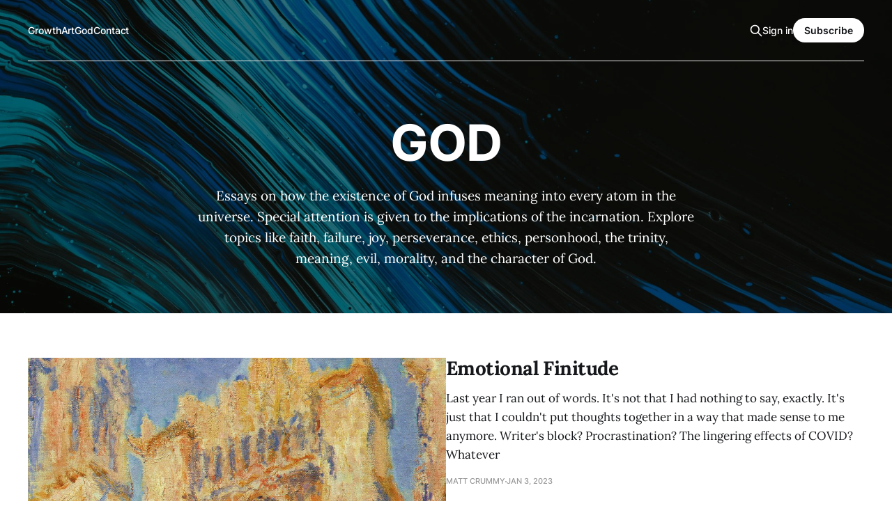

--- FILE ---
content_type: text/html; charset=utf-8
request_url: https://www.mattcrummy.com/tag/god/
body_size: 6035
content:
<!DOCTYPE html>
<html lang="en">

<head>
    <meta charset="utf-8">
    <meta name="viewport" content="width=device-width, initial-scale=1">
    <title>God - Matt Crummy</title>
    <link rel="stylesheet" href="https://www.mattcrummy.com/assets/built/screen.css?v=47c2553b8b">

    <meta name="description" content="Essays on how the existence of God infuses meaning into every atom in the universe. Special attention is given to the implications of the incarnation. Explore topics like faith, failure, joy, perseverance, ethics, personhood, the trinity, meaning, evil, morality, and the character of God.">
    <link rel="icon" href="https://www.mattcrummy.com/content/images/size/w256h256/2024/01/favicon.png" type="image/png">
    <link rel="canonical" href="https://www.mattcrummy.com/tag/god/">
    <meta name="referrer" content="no-referrer-when-downgrade">
    <link rel="next" href="https://www.mattcrummy.com/tag/god/page/2/">
    
    <meta property="og:site_name" content="Matt Crummy">
    <meta property="og:type" content="website">
    <meta property="og:title" content="God - Matt Crummy">
    <meta property="og:description" content="Essays on how the existence of God infuses meaning into every atom in the universe. Special attention is given to the implications of the incarnation. Explore topics like faith, failure, joy, perseverance, ethics, personhood, the trinity, meaning, evil, morality, and the character of God.">
    <meta property="og:url" content="https://www.mattcrummy.com/tag/god/">
    <meta property="og:image" content="https://www.mattcrummy.com/content/images/size/w1200/2021/01/god.jpg">
    <meta name="twitter:card" content="summary_large_image">
    <meta name="twitter:title" content="God - Matt Crummy">
    <meta name="twitter:description" content="Essays on how the existence of God infuses meaning into every atom in the universe. Special attention is given to the implications of the incarnation. Explore topics like faith, failure, joy, perseverance, ethics, personhood, the trinity, meaning, evil, morality, and the character of God.">
    <meta name="twitter:url" content="https://www.mattcrummy.com/tag/god/">
    <meta name="twitter:image" content="https://www.mattcrummy.com/content/images/size/w1200/2021/01/god.jpg">
    <meta name="twitter:site" content="@mattcrummy">
    <meta property="og:image:width" content="1200">
    <meta property="og:image:height" content="1800">
    
    <script type="application/ld+json">
{
    "@context": "https://schema.org",
    "@type": "Series",
    "publisher": {
        "@type": "Organization",
        "name": "Matt Crummy",
        "url": "https://www.mattcrummy.com/",
        "logo": {
            "@type": "ImageObject",
            "url": "https://www.mattcrummy.com/content/images/2024/01/002-light-transparent.png",
            "width": 60,
            "height": 60
        }
    },
    "url": "https://www.mattcrummy.com/tag/god/",
    "image": {
        "@type": "ImageObject",
        "url": "https://www.mattcrummy.com/content/images/size/w1200/2021/01/god.jpg",
        "width": 1200,
        "height": 1800
    },
    "name": "God",
    "mainEntityOfPage": "https://www.mattcrummy.com/tag/god/",
    "description": "Essays on how the existence of God infuses meaning into every atom in the universe. Special attention is given to the implications of the incarnation. Explore topics like faith, failure, joy, perseverance, ethics, personhood, the trinity, meaning, evil, morality, and the character of God."
}
    </script>

    <meta name="generator" content="Ghost 6.13">
    <link rel="alternate" type="application/rss+xml" title="Matt Crummy" href="https://www.mattcrummy.com/rss/">
    <script defer src="https://cdn.jsdelivr.net/ghost/portal@~2.56/umd/portal.min.js" data-i18n="true" data-ghost="https://www.mattcrummy.com/" data-key="76a07477ff4e8a6e93a0e61c2c" data-api="https://matt-crummy.ghost.io/ghost/api/content/" data-locale="en" crossorigin="anonymous"></script><style id="gh-members-styles">.gh-post-upgrade-cta-content,
.gh-post-upgrade-cta {
    display: flex;
    flex-direction: column;
    align-items: center;
    font-family: -apple-system, BlinkMacSystemFont, 'Segoe UI', Roboto, Oxygen, Ubuntu, Cantarell, 'Open Sans', 'Helvetica Neue', sans-serif;
    text-align: center;
    width: 100%;
    color: #ffffff;
    font-size: 16px;
}

.gh-post-upgrade-cta-content {
    border-radius: 8px;
    padding: 40px 4vw;
}

.gh-post-upgrade-cta h2 {
    color: #ffffff;
    font-size: 28px;
    letter-spacing: -0.2px;
    margin: 0;
    padding: 0;
}

.gh-post-upgrade-cta p {
    margin: 20px 0 0;
    padding: 0;
}

.gh-post-upgrade-cta small {
    font-size: 16px;
    letter-spacing: -0.2px;
}

.gh-post-upgrade-cta a {
    color: #ffffff;
    cursor: pointer;
    font-weight: 500;
    box-shadow: none;
    text-decoration: underline;
}

.gh-post-upgrade-cta a:hover {
    color: #ffffff;
    opacity: 0.8;
    box-shadow: none;
    text-decoration: underline;
}

.gh-post-upgrade-cta a.gh-btn {
    display: block;
    background: #ffffff;
    text-decoration: none;
    margin: 28px 0 0;
    padding: 8px 18px;
    border-radius: 4px;
    font-size: 16px;
    font-weight: 600;
}

.gh-post-upgrade-cta a.gh-btn:hover {
    opacity: 0.92;
}</style><script async src="https://js.stripe.com/v3/"></script>
    <script defer src="https://cdn.jsdelivr.net/ghost/sodo-search@~1.8/umd/sodo-search.min.js" data-key="76a07477ff4e8a6e93a0e61c2c" data-styles="https://cdn.jsdelivr.net/ghost/sodo-search@~1.8/umd/main.css" data-sodo-search="https://matt-crummy.ghost.io/" data-locale="en" crossorigin="anonymous"></script>
    
    <link href="https://www.mattcrummy.com/webmentions/receive/" rel="webmention">
    <script defer src="/public/cards.min.js?v=47c2553b8b"></script>
    <link rel="stylesheet" type="text/css" href="/public/cards.min.css?v=47c2553b8b">
    <script defer src="/public/comment-counts.min.js?v=47c2553b8b" data-ghost-comments-counts-api="https://www.mattcrummy.com/members/api/comments/counts/"></script>
    <script defer src="/public/member-attribution.min.js?v=47c2553b8b"></script><style>:root {--ghost-accent-color: #032821;}</style>
    <!-- Global site tag (gtag.js) - Google Analytics -->
<script async src="https://www.googletagmanager.com/gtag/js?id=UA-11739171-2"></script>
<script>
  window.dataLayer = window.dataLayer || [];
  function gtag(){dataLayer.push(arguments);}
  gtag('js', new Date());

  gtag('config', 'UA-11739171-2');
</script>
<script>
  var search_api_key = 'a492ab41586858684d9586248d';
</script>
<meta name="p:domain_verify" content="bca31aea52b9f2767d99c450add72c41"/>
<script data-ad-client="ca-pub-7342245341360339" async src="https://pagead2.googlesyndication.com/pagead/js/adsbygoogle.js"></script>
<!-- Start of Emojics Code -->
<script>
  window.emojicsOpts = {
	widget: 'feb4d31c4b8bcc61091ff6e242ea57',
	position: 'inline'
  };
  (function(d, e, id) {
    function s() {var js, a = d.getElementsByTagName("script")[0];js = d.createElement("script");js.id = id;js.src = "//connect.emojics.com/dist/sdk.js";a.parentNode.insertBefore(js, a);}
    window.emojics=e;e.readyQueue=[];e.ready=function(b){e.readyQueue.push(b)}
    window.attachEvent?window.attachEvent("onload",s):window.addEventListener("load",s)
  })(document, window.emojics||{}, "emojics-js");
</script>
<!-- End of Emojics Code -->
<!-- Pinterest Tag -->
<script>
!function(e){if(!window.pintrk){window.pintrk = function () {
window.pintrk.queue.push(Array.prototype.slice.call(arguments))};var
  n=window.pintrk;n.queue=[],n.version="3.0";var
  t=document.createElement("script");t.async=!0,t.src=e;var
  r=document.getElementsByTagName("script")[0];
  r.parentNode.insertBefore(t,r)}}("https://s.pinimg.com/ct/core.js");
pintrk('load', '2614332845512', {em: '<user_email_address>'});
pintrk('page');
</script>
<noscript>
<img height="1" width="1" style="display:none;" alt=""
  src="https://ct.pinterest.com/v3/?event=init&tid=2614332845512&pd[em]=<hashed_email_address>&noscript=1" />
</noscript>
<!-- end Pinterest Tag -->
</head>

<body class="tag-template tag-god is-head-middle-logo has-serif-title has-serif-body is-head-transparent">
<div class="gh-site">

    <header id="gh-head" class="gh-head gh-outer">
        <div class="gh-head-inner gh-inner">
            <div class="gh-head-brand">
                <div class="gh-head-brand-wrapper">
                    
                    <a class="gh-head-logo" href="https://www.mattcrummy.com">
                            <img src="https://www.mattcrummy.com/content/images/2024/01/002-light-transparent.png" alt="Matt Crummy">
                                <img src="https://www.mattcrummy.com/content/images/2024/01/002-white-transparent.png" alt="Matt Crummy">
                    </a>
                    
                </div>
                <button class="gh-search gh-icon-btn" aria-label="Search this site" data-ghost-search><svg xmlns="http://www.w3.org/2000/svg" fill="none" viewBox="0 0 24 24" stroke="currentColor" stroke-width="2" width="20" height="20"><path stroke-linecap="round" stroke-linejoin="round" d="M21 21l-6-6m2-5a7 7 0 11-14 0 7 7 0 0114 0z"></path></svg></button>
                <button class="gh-burger"></button>
            </div>

            <nav class="gh-head-menu">
                <ul class="nav">
    <li class="nav-growth"><a href="https://www.mattcrummy.com/tag/growth/">Growth</a></li>
    <li class="nav-art"><a href="https://www.mattcrummy.com/tag/art/">Art</a></li>
    <li class="nav-god nav-current"><a href="https://www.mattcrummy.com/tag/god/">God</a></li>
    <li class="nav-contact"><a href="https://www.mattcrummy.com/contact/">Contact</a></li>
</ul>

            </nav>

            <div class="gh-head-actions">
                    <button class="gh-search gh-icon-btn" aria-label="Search this site" data-ghost-search><svg xmlns="http://www.w3.org/2000/svg" fill="none" viewBox="0 0 24 24" stroke="currentColor" stroke-width="2" width="20" height="20"><path stroke-linecap="round" stroke-linejoin="round" d="M21 21l-6-6m2-5a7 7 0 11-14 0 7 7 0 0114 0z"></path></svg></button>
                    <div class="gh-head-members">
                                <a class="gh-head-link" href="#/portal/signin" data-portal="signin">Sign in</a>
                                <a class="gh-head-btn gh-btn gh-primary-btn" href="#/portal/signup" data-portal="signup">Subscribe</a>
                    </div>
            </div>
        </div>
    </header>

    
        <section class="gh-cover gh-outer">
            <img
                class="gh-cover-image"
                srcset="/content/images/size/w300/2021/01/god.jpg 300w,
                        /content/images/size/w720/2021/01/god.jpg 720w,
                        /content/images/size/w960/2021/01/god.jpg 960w,
                        /content/images/size/w1200/2021/01/god.jpg 1200w,
                        /content/images/size/w2000/2021/01/god.jpg 2000w"
                sizes="100vw"
                src="/content/images/size/w1200/2021/01/god.jpg"
                alt="God"
            >

            <div class="gh-cover-content">
                <h1 class="gh-cover-title">God</h1>

                    <p class="gh-cover-description">Essays on how the existence of God infuses meaning into every atom in the universe. Special attention is given to the implications of the incarnation. Explore topics like faith, failure, joy, perseverance, ethics, personhood, the trinity, meaning, evil, morality, and the character of God.</p>
            </div>
        </section>

<main class="gh-main gh-outer">
    <div class="gh-inner">

        <div class="gh-topic gh-topic-grid">
            <div class="gh-topic-content gh-feed">
                    <article class="gh-card post tag-god large">
    <a class="gh-card-link" href="/emotional-finitude/">
            <figure class="gh-card-image">
                <img
                    srcset="/content/images/size/w300/2023/01/Emotional-Finitude4.jpg 300w,
                            /content/images/size/w720/2023/01/Emotional-Finitude4.jpg 720w,
                            /content/images/size/w960/2023/01/Emotional-Finitude4.jpg 960w,
                            /content/images/size/w1200/2023/01/Emotional-Finitude4.jpg 1200w,
                            /content/images/size/w2000/2023/01/Emotional-Finitude4.jpg 2000w"
                    sizes="(max-width: 1200px) 100vw, 1200px"
                    src="/content/images/size/w720/2023/01/Emotional-Finitude4.jpg"
                    alt="Emotional Finitude"
                >
            </figure>

        <div class="gh-card-wrapper">
            <header class="gh-card-header">
                <h3 class="gh-card-title">Emotional Finitude</h3>
            </header>

                    <div class="gh-card-excerpt">Last year I ran out of words. It&#39;s not that I had nothing to say, exactly. It&#39;s just that I couldn&#39;t put thoughts together in a way that made sense to me anymore. Writer&#39;s block? Procrastination? The lingering effects of COVID? Whatever</div>

            <footer class="gh-card-footer">
                <span class="gh-card-author">Matt Crummy</span>
                <time class="gh-card-date" datetime="2023-01-03">Jan 3, 2023</time>
                    <script
    data-ghost-comment-count="63b3aa88bc9e0d003d6576f2"
    data-ghost-comment-count-empty=""
    data-ghost-comment-count-singular="comment"
    data-ghost-comment-count-plural="comments"
    data-ghost-comment-count-tag="span"
    data-ghost-comment-count-class-name="gh-card-comments"
    data-ghost-comment-count-autowrap="true"
>
</script>
            </footer>
        </div>
    </a>
</article>                    <article class="gh-card post tag-god featured">
    <a class="gh-card-link" href="/stillness-war-and-the-micro-zen/">
            <figure class="gh-card-image">
                <img
                    srcset="/content/images/size/w300/2021/12/Stillness-War-and-The-Micro-Zen.jpg 300w,
                            /content/images/size/w720/2021/12/Stillness-War-and-The-Micro-Zen.jpg 720w,
                            /content/images/size/w960/2021/12/Stillness-War-and-The-Micro-Zen.jpg 960w,
                            /content/images/size/w1200/2021/12/Stillness-War-and-The-Micro-Zen.jpg 1200w,
                            /content/images/size/w2000/2021/12/Stillness-War-and-The-Micro-Zen.jpg 2000w"
                    sizes="(max-width: 1200px) 100vw, 1200px"
                    src="/content/images/size/w720/2021/12/Stillness-War-and-The-Micro-Zen.jpg"
                    alt="Stillness, War, and The Micro Zen"
                >
            </figure>

        <div class="gh-card-wrapper">
            <header class="gh-card-header">
                <h3 class="gh-card-title">Stillness, War, and The Micro Zen</h3>
            </header>

                    <div class="gh-card-excerpt">Be still, and know that I am God. The phrase is so familiar that if it weren’t
for reading the words in Psalm 46, one might suspect it to be an extra-Biblical
motivational mantra like those often attributed to scripture on Pinterest. A
trifle stillness, perhaps. Stripped of its</div>

            <footer class="gh-card-footer">
                <span class="gh-card-author">Matt Crummy</span>
                <time class="gh-card-date" datetime="2021-12-20">Dec 20, 2021</time>
                    <script
    data-ghost-comment-count="61c0a0474af8a0003bdfc065"
    data-ghost-comment-count-empty=""
    data-ghost-comment-count-singular="comment"
    data-ghost-comment-count-plural="comments"
    data-ghost-comment-count-tag="span"
    data-ghost-comment-count-class-name="gh-card-comments"
    data-ghost-comment-count-autowrap="true"
>
</script>
            </footer>
        </div>
    </a>
</article>                    <article class="gh-card post tag-newsletter tag-god tag-health tag-prayer">
    <a class="gh-card-link" href="/exercise-as-love/">
            <figure class="gh-card-image">
                <img
                    srcset="/content/images/size/w300/2022/03/Exercise-as-Love.jpg 300w,
                            /content/images/size/w720/2022/03/Exercise-as-Love.jpg 720w,
                            /content/images/size/w960/2022/03/Exercise-as-Love.jpg 960w,
                            /content/images/size/w1200/2022/03/Exercise-as-Love.jpg 1200w,
                            /content/images/size/w2000/2022/03/Exercise-as-Love.jpg 2000w"
                    sizes="(max-width: 1200px) 100vw, 1200px"
                    src="/content/images/size/w720/2022/03/Exercise-as-Love.jpg"
                    alt="Exercise as Love"
                >
            </figure>

        <div class="gh-card-wrapper">
            <header class="gh-card-header">
                <h3 class="gh-card-title">Exercise as Love</h3>
            </header>

                    <div class="gh-card-excerpt">Lately I’ve been using an audio training app when I go for a morning run.
Various coaches talk me through running techniques and remind me of the purpose
of each workout. While I was on a jog last week, a coach said something that
caught me off guard—both</div>

            <footer class="gh-card-footer">
                <span class="gh-card-author">Matt Crummy</span>
                <time class="gh-card-date" datetime="2021-08-30">Aug 30, 2021</time>
                    <script
    data-ghost-comment-count="612c570a45f9c9003b28018f"
    data-ghost-comment-count-empty=""
    data-ghost-comment-count-singular="comment"
    data-ghost-comment-count-plural="comments"
    data-ghost-comment-count-tag="span"
    data-ghost-comment-count-class-name="gh-card-comments"
    data-ghost-comment-count-autowrap="true"
>
</script>
            </footer>
        </div>
    </a>
</article>                    <article class="gh-card post tag-newsletter tag-god">
    <a class="gh-card-link" href="/going-on-glory/">
            <figure class="gh-card-image">
                <img
                    srcset="/content/images/size/w300/2022/03/Going-on-Glory-1.jpg 300w,
                            /content/images/size/w720/2022/03/Going-on-Glory-1.jpg 720w,
                            /content/images/size/w960/2022/03/Going-on-Glory-1.jpg 960w,
                            /content/images/size/w1200/2022/03/Going-on-Glory-1.jpg 1200w,
                            /content/images/size/w2000/2022/03/Going-on-Glory-1.jpg 2000w"
                    sizes="(max-width: 1200px) 100vw, 1200px"
                    src="/content/images/size/w720/2022/03/Going-on-Glory-1.jpg"
                    alt="Going on Glory"
                >
            </figure>

        <div class="gh-card-wrapper">
            <header class="gh-card-header">
                <h3 class="gh-card-title">Going on Glory</h3>
            </header>

                    <div class="gh-card-excerpt">On a recent Colorado vacation, my family set out on an unfamiliar trail to get a
taste of wilderness and enjoy some mountain views. We witnessed cascading alpine
streams and inhaled the crisp aspen air as we slalomed through the pine-filled
mountainside. With every turn and clump of red mushrooms,</div>

            <footer class="gh-card-footer">
                <span class="gh-card-author">Matt Crummy</span>
                <time class="gh-card-date" datetime="2021-08-09">Aug 9, 2021</time>
                    <script
    data-ghost-comment-count="6110afdc21996c003e75314c"
    data-ghost-comment-count-empty=""
    data-ghost-comment-count-singular="comment"
    data-ghost-comment-count-plural="comments"
    data-ghost-comment-count-tag="span"
    data-ghost-comment-count-class-name="gh-card-comments"
    data-ghost-comment-count-autowrap="true"
>
</script>
            </footer>
        </div>
    </a>
</article>                    <article class="gh-card post tag-newsletter tag-god">
    <a class="gh-card-link" href="/beholding-god/">
            <figure class="gh-card-image">
                <img
                    srcset="/content/images/size/w300/2022/04/Beholding-God.jpg 300w,
                            /content/images/size/w720/2022/04/Beholding-God.jpg 720w,
                            /content/images/size/w960/2022/04/Beholding-God.jpg 960w,
                            /content/images/size/w1200/2022/04/Beholding-God.jpg 1200w,
                            /content/images/size/w2000/2022/04/Beholding-God.jpg 2000w"
                    sizes="(max-width: 1200px) 100vw, 1200px"
                    src="/content/images/size/w720/2022/04/Beholding-God.jpg"
                    alt="Beholding God"
                >
            </figure>

        <div class="gh-card-wrapper">
            <header class="gh-card-header">
                <h3 class="gh-card-title">Beholding God</h3>
            </header>

                    <div class="gh-card-excerpt">There are many evenings I walk down the same brick street. It’s only a few
blocks long, but what it lacks in length it makes up for in charm. The sleepy
thoroughfare features a hodgepodge of historic brick homes, tree covered
bungalows, and sprawling ranches with super-sized front yards.</div>

            <footer class="gh-card-footer">
                <span class="gh-card-author">Matt Crummy</span>
                <time class="gh-card-date" datetime="2021-06-28">Jun 28, 2021</time>
                    <script
    data-ghost-comment-count="60d94b8c870ea2003e5f33bc"
    data-ghost-comment-count-empty=""
    data-ghost-comment-count-singular="comment"
    data-ghost-comment-count-plural="comments"
    data-ghost-comment-count-tag="span"
    data-ghost-comment-count-class-name="gh-card-comments"
    data-ghost-comment-count-autowrap="true"
>
</script>
            </footer>
        </div>
    </a>
</article>                    <article class="gh-card post tag-newsletter tag-god tag-habits">
    <a class="gh-card-link" href="/tributaries-of-grace/">
            <figure class="gh-card-image">
                <img
                    srcset="/content/images/size/w300/2021/06/tributaries-of-grace-1.jpg 300w,
                            /content/images/size/w720/2021/06/tributaries-of-grace-1.jpg 720w,
                            /content/images/size/w960/2021/06/tributaries-of-grace-1.jpg 960w,
                            /content/images/size/w1200/2021/06/tributaries-of-grace-1.jpg 1200w,
                            /content/images/size/w2000/2021/06/tributaries-of-grace-1.jpg 2000w"
                    sizes="(max-width: 1200px) 100vw, 1200px"
                    src="/content/images/size/w720/2021/06/tributaries-of-grace-1.jpg"
                    alt="Tributaries of Grace"
                >
            </figure>

        <div class="gh-card-wrapper">
            <header class="gh-card-header">
                <h3 class="gh-card-title">Tributaries of Grace</h3>
            </header>

                    <div class="gh-card-excerpt">Despite our best efforts, it can be difficult to see large-scale forces molding our lives. How did we become the people we are today? Why do we prioritize certain things over others? Why are we annoyed by some people while finding others hilarious? Without stepping back to assess what has</div>

            <footer class="gh-card-footer">
                <span class="gh-card-author">Matt Crummy</span>
                <time class="gh-card-date" datetime="2021-06-21">Jun 21, 2021</time>
                    <script
    data-ghost-comment-count="60d00f7ecb162c003e73da86"
    data-ghost-comment-count-empty=""
    data-ghost-comment-count-singular="comment"
    data-ghost-comment-count-plural="comments"
    data-ghost-comment-count-tag="span"
    data-ghost-comment-count-class-name="gh-card-comments"
    data-ghost-comment-count-autowrap="true"
>
</script>
            </footer>
        </div>
    </a>
</article>                    <article class="gh-card post tag-newsletter tag-god">
    <a class="gh-card-link" href="/dwell-on-these-things/">
            <figure class="gh-card-image">
                <img
                    srcset="/content/images/size/w300/2021/05/dwell-on-these-things.jpg 300w,
                            /content/images/size/w720/2021/05/dwell-on-these-things.jpg 720w,
                            /content/images/size/w960/2021/05/dwell-on-these-things.jpg 960w,
                            /content/images/size/w1200/2021/05/dwell-on-these-things.jpg 1200w,
                            /content/images/size/w2000/2021/05/dwell-on-these-things.jpg 2000w"
                    sizes="(max-width: 1200px) 100vw, 1200px"
                    src="/content/images/size/w720/2021/05/dwell-on-these-things.jpg"
                    alt="Dwell On These Things"
                >
            </figure>

        <div class="gh-card-wrapper">
            <header class="gh-card-header">
                <h3 class="gh-card-title">Dwell On These Things</h3>
            </header>

                    <div class="gh-card-excerpt">Whether we realize it or not, we are constantly calculating in our heads. We
weigh risks and rewards. Action versus inaction. Transparency versus privacy.
This all happens easily and usually without our noticing. And this is exactly
why we need to periodically bring our attention to how we make or</div>

            <footer class="gh-card-footer">
                <span class="gh-card-author">Matt Crummy</span>
                <time class="gh-card-date" datetime="2021-05-17">May 17, 2021</time>
                    <script
    data-ghost-comment-count="60a1defa481292003e46f5a9"
    data-ghost-comment-count-empty=""
    data-ghost-comment-count-singular="comment"
    data-ghost-comment-count-plural="comments"
    data-ghost-comment-count-tag="span"
    data-ghost-comment-count-class-name="gh-card-comments"
    data-ghost-comment-count-autowrap="true"
>
</script>
            </footer>
        </div>
    </a>
</article>            </div>
        </div>
    </div>
</main>

    <footer class="gh-foot gh-outer">
        <div class="gh-foot-inner gh-inner">
                <section class="gh-subscribe">
                    <h3 class="gh-subscribe-title">Subscribe to Matt Crummy</h3>
                        <div class="gh-subscribe-description">Sign up to get access to members-only articles.</div>
                    <button class="gh-subscribe-btn gh-btn" data-portal="signup"><svg width="20" height="20" viewBox="0 0 20 20" fill="none" stroke="currentColor" xmlns="http://www.w3.org/2000/svg">
    <path d="M3.33332 3.33334H16.6667C17.5833 3.33334 18.3333 4.08334 18.3333 5.00001V15C18.3333 15.9167 17.5833 16.6667 16.6667 16.6667H3.33332C2.41666 16.6667 1.66666 15.9167 1.66666 15V5.00001C1.66666 4.08334 2.41666 3.33334 3.33332 3.33334Z" stroke-width="1.5" stroke-linecap="round" stroke-linejoin="round"/>
    <path d="M18.3333 5L9.99999 10.8333L1.66666 5" stroke-width="1.5" stroke-linecap="round" stroke-linejoin="round"/>
</svg> Subscribe now</button>
                </section>

            <nav class="gh-foot-menu">
                
            </nav>

            <div class="gh-copyright">
                    Made with ❤️ in Iowa.
            </div>
        </div>
    </footer>

</div>


<script src="https://www.mattcrummy.com/assets/built/main.min.js?v=47c2553b8b"></script>

<div style="position: relative;bottom: 0;left: 0;" id="juicier-container" data-account-id="zu9Ts2oc4ic0esp5CrxDAIK6XWB2"><a style="font-size: 8px;color: #19191f36;text-decoration: none;" href="https://prooffactor.com" target="_blank">Powered by ProofFactor - Social Proof Notifications</a></div><script type="text/javascript" src="https://cdn.prooffactor.com/javascript/dist/1.0/jcr-widget.js?account_id=zu9Ts2oc4ic0esp5CrxDAIK6XWB2"></script>

</body>

</html>


--- FILE ---
content_type: text/html; charset=utf-8
request_url: https://www.google.com/recaptcha/api2/aframe
body_size: 267
content:
<!DOCTYPE HTML><html><head><meta http-equiv="content-type" content="text/html; charset=UTF-8"></head><body><script nonce="IL3iLlcsZ6qTtsAM84vxKQ">/** Anti-fraud and anti-abuse applications only. See google.com/recaptcha */ try{var clients={'sodar':'https://pagead2.googlesyndication.com/pagead/sodar?'};window.addEventListener("message",function(a){try{if(a.source===window.parent){var b=JSON.parse(a.data);var c=clients[b['id']];if(c){var d=document.createElement('img');d.src=c+b['params']+'&rc='+(localStorage.getItem("rc::a")?sessionStorage.getItem("rc::b"):"");window.document.body.appendChild(d);sessionStorage.setItem("rc::e",parseInt(sessionStorage.getItem("rc::e")||0)+1);localStorage.setItem("rc::h",'1769072009203');}}}catch(b){}});window.parent.postMessage("_grecaptcha_ready", "*");}catch(b){}</script></body></html>